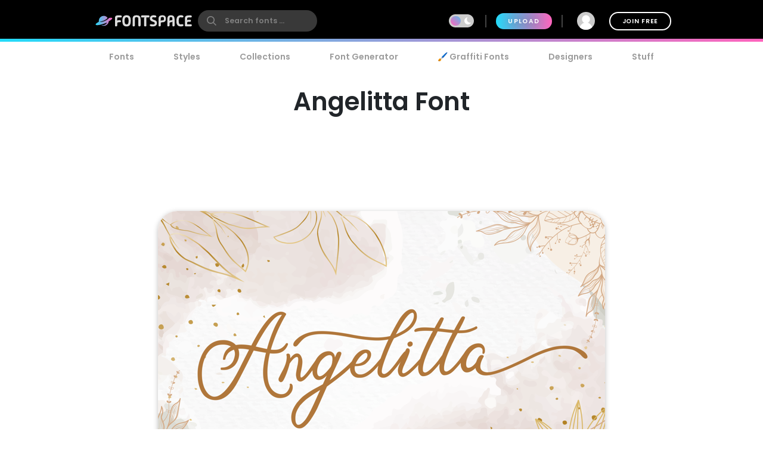

--- FILE ---
content_type: text/plain;charset=UTF-8
request_url: https://c.pub.network/v2/c
body_size: -263
content:
ba3a41f7-cefa-443a-b609-a5c080b8415a

--- FILE ---
content_type: text/plain;charset=UTF-8
request_url: https://c.pub.network/v2/c
body_size: -113
content:
719fbdd5-1337-42f5-acad-00c8572ee08e